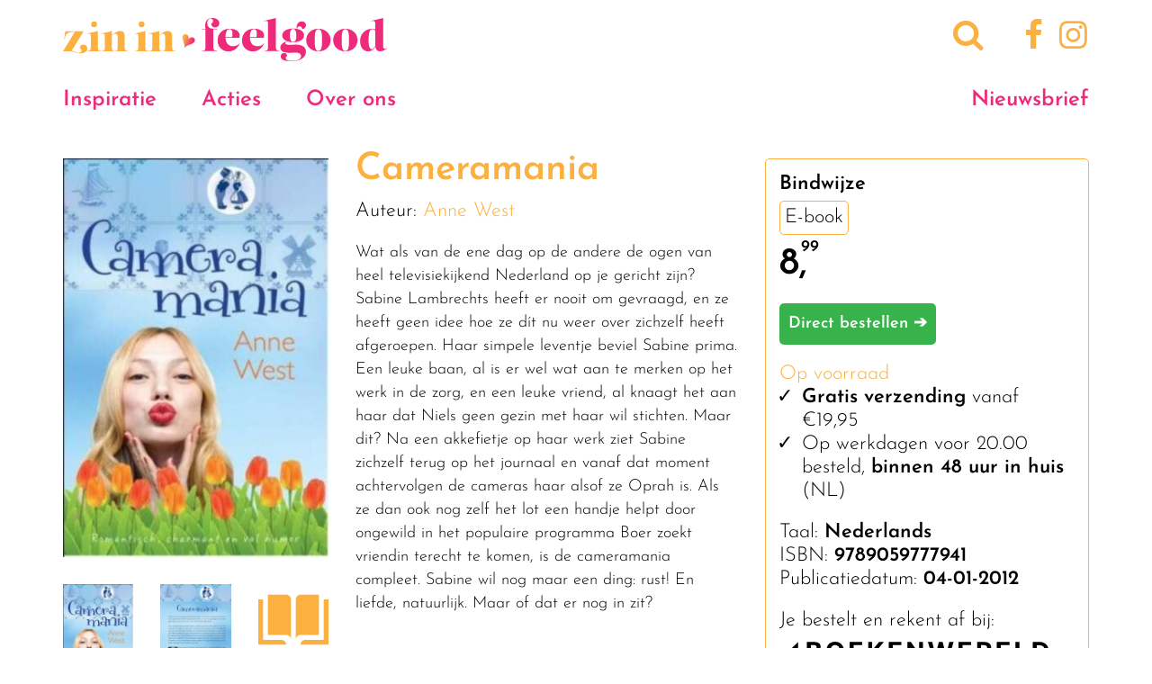

--- FILE ---
content_type: image/svg+xml
request_url: https://www.zininfeelgood.nl/wp-content/themes/zininfeelgood/images/logo_zin_in_feelgood.svg
body_size: 5073
content:
<?xml version="1.0" encoding="utf-8"?>
<!-- Generator: Adobe Illustrator 27.5.0, SVG Export Plug-In . SVG Version: 6.00 Build 0)  -->
<svg version="1.1" id="Layer_1" xmlns="http://www.w3.org/2000/svg" xmlns:xlink="http://www.w3.org/1999/xlink" x="0px" y="0px"
	 viewBox="0 0 1019.8 135.8" style="enable-background:new 0 0 1019.8 135.8;" xml:space="preserve">
<style type="text/css">
	.st0{fill:#FBB040;}
	.st1{fill:#EE2A7B;}
	.st2{fill:url(#SVGID_1_);}
</style>
<g>
	<path class="st0" d="M343.7,89.9c0,11.6,1.1,13.7,10,13.7v1.2h-39.1v-1.2c6.5,0,6.8-2.9,6.8-13.7V61.3c0-4.1-0.3-11.6-7.4-11.6
		c-3.4,0-7.1,2.7-10.7,5.9v34.3c0,8.7,0.4,13.7,7,13.7v1.2h-39.2v-1.2c8.9,0,10-2.1,10-13.7V59.3c0-8.5-0.4-11.6-11.1-9.1l-0.3-1.2
		l33.9-8l-0.4,13c12-9.7,19.2-13.2,26.6-13.2c9.7,0,14,5.6,14,17.9L343.7,89.9z"/>
	<g>
		<path class="st1" d="M437.6,104v-1.2c9.7,0,10.9-2.4,10.9-15.1V35.4h-10.9v-1.7h10.9c-0.6-3.5-0.9-6.4-0.9-10.3
			c0-14.1,7.2-23.4,23.6-23.4c10.5,0,20.8,5.8,20.8,16.3c0,8-5.6,13.4-13.2,13.4c-6.6,0-11.8-3.7-12.6-11.8c3.3-1.3,6-4,6-8.4
			c0-4-2.6-7.6-7.3-7.6c-7,0-11,7.9-10.8,13.2c0.3,9.7,4.3,18.6,18,18.6h13l0,1.7h-12.2v52.3c0,12.7,1.2,15.1,12.2,15.1v1.2H437.6z"
			/>
		<path class="st1" d="M556.6,79.4c-5.8,14-17.7,25.7-36,25.7c-18.1,0-33.9-12.8-33.9-34.5c0-21.6,15.1-36.9,38.1-36.9
			c22.8,0,34.8,11.5,30.6,28.2h-43.9c0.7,18.6,10.8,26.9,23.7,26.9c6.8,0,16.3-2.5,20.9-9.7L556.6,79.4z M524.8,34.9
			c-11.4,0-13.3,16-13.3,24.8c0,0.5,0,0,0,0.5l20.7,0C534.4,51.9,535,34.9,524.8,34.9L524.8,34.9z"/>
		<path class="st1" d="M633.3,79.4c-5.8,14-17.7,25.7-36,25.7c-18.1,0-33.9-12.8-33.9-34.5c0-21.6,15.1-36.9,38.1-36.9
			c22.8,0,34.8,11.5,30.6,28.2h-43.9c0.7,18.6,10.8,26.9,23.7,26.9c6.8,0,16.3-2.5,20.9-9.7L633.3,79.4z M601.5,34.9
			c-11.4,0-13.3,16-13.3,24.8c0,0.5,0,0,0,0.5h20.5C610.9,51.9,611.7,34.9,601.5,34.9L601.5,34.9z"/>
		<path class="st1" d="M634.6,104v-1.2c9.7,0,10.9-2.4,10.9-15.1V20.1c0-9.3-0.5-12.8-12.2-10.1l-0.3-1.2L670,0v87.7
			c0,12.7,1.2,15.1,10.9,15.1v1.2H634.6z"/>
		<path class="st1" d="M733,83.7c14.3,0,31.7,4.2,31.7,22.2c0,17-15.3,29.9-46.6,29.9c-16.1,0-32.9-2.1-32.9-15.3
			c0-6.3,4.7-10.5,10.7-10.5c5,0,9.5,3,9.7,9.2c-2.9,1.1-4.2,4.2-4.2,6.7c0,5.4,4.1,8.6,16.6,8.6c22.2,0,31.3-5.7,31.3-14.4
			c0-7-5.4-11.1-17-11.1c-4.3,0-11.8,0.5-18.6,0.5c-13.6,0-29.6-2.1-29.6-16.2c0-9.4,7.9-17.1,21.6-20.2
			c-9.1-3.3-15.7-9.4-15.7-18.5c0-14.7,17.4-21.6,34.4-21.6c3.8,0,7.7,0.3,11.4,1.1c-0.3-1.8-0.4-3.5-0.4-5.1
			c0-10.3,6.1-18.3,16.1-18.3c8.6,0,13.3,5.5,13.3,12c0,6.2-5.3,12.1-11.6,12.5c-0.5-5.9-4.4-9.1-9-9.1c-4.1,0-7.3,2.5-7.2,8.2
			c12.3,2.5,21.8,9.2,21.8,20.4c0,14.7-17.4,21.6-34.4,21.6c-6.1,0-12.1-0.9-17.4-2.7c-5.4,1.3-7.2,3.8-7.2,5.7
			c0,4.5,7.8,4.9,15.4,4.9C717.3,84.2,727.2,83.7,733,83.7L733,83.7z M714.4,55.2c0.4,11.4,2.5,20,10,20c8.4,0,10.4-10.7,10-20.8
			c-0.4-11.4-2.5-19.9-10-19.9C716,34.4,714,45.1,714.4,55.2z"/>
		<path class="st1" d="M765.5,69.4c0-21.1,16.8-35.7,38.4-35.7c21.6,0,38.4,14.6,38.4,35.7S825.5,105,803.9,105
			C782.3,105,765.5,90.4,765.5,69.4z M815.5,69.4c0-18.8-1.3-34.4-11.6-34.4c-10.3,0-11.6,15.6-11.6,34.4c0,20.1,1.3,34.4,11.6,34.4
			C814.2,103.8,815.5,89.5,815.5,69.4z"/>
		<path class="st1" d="M850.3,69.4c0-21.1,16.8-35.7,38.4-35.7c21.6,0,38.4,14.6,38.4,35.7S910.3,105,888.7,105
			C867.1,105,850.3,90.4,850.3,69.4z M900.3,69.4c0-18.8-1.3-34.4-11.6-34.4c-10.3,0-11.6,15.6-11.6,34.4c0,20.1,1.3,34.4,11.6,34.4
			C899,103.8,900.3,89.5,900.3,69.4z"/>
		<path class="st1" d="M1019.8,94.9c-6.1,5.1-13.5,9.9-22.3,9.9c-8.8,0-13.5-6.1-14.1-14.7c-5.9,9.2-13.4,14.9-22.5,14.9
			c-15.7,0-25.8-13.2-25.8-32.9c0-22.4,16.1-38.4,39.5-38.4c2.9,0,5.9,0.6,8.6,1.7l-0.3-15.3c-0.2-9.2-0.5-12.8-12.2-10.1l-0.3-1.2
			l37.2-8.8v87.3c0,4.9,0.7,9.5,6.1,9.5c1.7,0,3.1-1.1,5.5-2.9L1019.8,94.9z M972.4,98.4c3.5,0,7.3-5.8,10.7-10.8V48.2
			c0-6.7-0.5-13.2-8.5-13.2c-8.8,0-12.7,9.9-12.7,37.2C961.9,76.8,962,98.4,972.4,98.4L972.4,98.4z"/>
	</g>
	<path class="st0" d="M24.1,104.7H0l37.4-61.4c-24.1,0-29.9,6.9-32.1,23.9l-1.2,0l2.8-25.7h58.3l-37.7,61.1
		c6.1,1.1,16.6,6.8,21.4,6.8c5.1,0,9.3-2.2,9.3-7.2c0-4-2.8-6.5-5.6-7.7c0.4-7.6,6.1-11,11.9-11c6.4,0,12.1,4.3,12.1,12.1
		c0,11-11.2,15.5-23.2,15.5C42.1,111,30.7,104.7,24.1,104.7z"/>
	<path class="st0" d="M77.5,104.7v-1.2c8.9,0,10-2.1,10-13.7V59.2c0-8.5-0.5-11.5-11.2-9.1l-0.2-1.2l34-8l-0.2,13.6v35.4
		c0,11.6,1.1,13.7,10,13.7v1.2H77.5z"/>
	<path class="st0" d="M194.3,89.8c0,11.6,1.1,13.7,10,13.7v1.2h-39.1v-1.2c6.5,0,6.8-2.9,6.8-13.7V61.2c0-4.1-0.3-11.6-7.4-11.6
		c-3.4,0-7.1,2.7-10.7,5.9v34.3c0,8.7,0.4,13.7,7,13.7v1.2h-39.2v-1.2c8.9,0,10-2.1,10-13.7V59.2c0-8.5-0.3-11.6-11.1-9.1l-0.3-1.2
		l33.9-8l-0.4,13c12-9.7,19.2-13.2,26.6-13.2c9.7,0,14,5.6,14,17.9L194.3,89.8z"/>
	<path class="st0" d="M227,104.7v-1.2c8.9,0,10-2.1,10-13.7V59.3c0-8.5-0.3-11.6-11.1-9.1l-0.3-1.2l34-8l-0.2,13.6v35.4
		c0,11.6,1.1,13.7,10,13.7v1.2H227z"/>
	<circle class="st0" cx="97.9" cy="19.8" r="9.2"/>
	<circle class="st0" cx="247.4" cy="19.8" r="9.2"/>
	<g>
		
			<linearGradient id="SVGID_1_" gradientUnits="userSpaceOnUse" x1="651.1212" y1="-66.8239" x2="681.4816" y2="-52.2042" gradientTransform="matrix(0.9984 -5.711536e-02 5.711536e-02 0.9984 -271.7677 172.3069)">
			<stop  offset="9.122835e-02" style="stop-color:#FBB040"/>
			<stop  offset="1" style="stop-color:#EE2A7B"/>
		</linearGradient>
		<path class="st2" d="M382.2,94.2c3-14.9-10.3-26.7-5.1-38.2c2-4.5,6.3-6.7,11.7-4.2c7.1,3.2,7.1,10.1,5.7,15.5
			c3.1-4.6,8.3-9.1,15.4-5.8c5.4,2.5,6.5,7.2,4.5,11.7c-5.3,11.5-22.9,9.1-32.2,21.1L382.2,94.2z"/>
	</g>
</g>
</svg>


--- FILE ---
content_type: image/svg+xml
request_url: https://www.zininfeelgood.nl/wp-content/themes/zininfeelgood/boekdb/logo_thuiswinkel_waarborg.svg
body_size: 4185
content:
<?xml version="1.0" encoding="utf-8"?>
<!-- Generator: Adobe Illustrator 25.2.3, SVG Export Plug-In . SVG Version: 6.00 Build 0)  -->
<svg version="1.1" id="layer" xmlns="http://www.w3.org/2000/svg" xmlns:xlink="http://www.w3.org/1999/xlink" x="0px" y="0px"
	 viewBox="0 0 600 184" style="enable-background:new 0 0 600 184;" xml:space="preserve">
<style type="text/css">
	.st0{fill:#1E1E1E;}
	.st1{fill:#BDEB18;}
	.st2{fill:#FC3F4D;}
	.st3{fill:#FFFFFF;}
</style>
<path class="st0" d="M246.8,64.2h9.4v7.6h6.7v7.7H256v13.9c0,5.4,1.7,6.5,5.3,6.5c0.6,0,1,0,1.7-0.1v8.1c0,0-1.4,0.3-4.1,0.3
	c-8.6,0-12.4-4.8-12.4-14.6V79.5h-3.8v-7.7h3.9v-7.6 M301.2,87v20.8h-9.4V85.9c0-4-2.8-6.5-6-6.5c-4,0-6.5,2.9-6.5,6.7v21.6h-9.5
	V57.9h9.5v18c1.5-2.5,4.8-5.1,9.5-5.1C299,70.8,301.2,79.3,301.2,87 M309.2,92.5V71.7h9.5v21.9c0,4,2.8,6.5,6,6.5
	c3.9,0,6.4-2.9,6.4-6.7V71.8h9.5v36h-9.3v-4.2c-1.5,2.5-5,5.1-9.6,5.1C311.4,108.7,309.2,100.2,309.2,92.5 M348.8,107.8h9.5v-36
	h-9.5V107.8z M353.4,57.6c3.2,0,5.6,2.3,5.6,5.4c0,3.1-2.4,5.4-5.6,5.4c-3.1,0-5.5-2.3-5.5-5.4C347.9,60,350.2,57.6,353.4,57.6
	L353.4,57.6z M364.4,102l5.6-5c1.8,2.1,4.2,3.9,8.3,3.9c2.7,0,4.4-1.2,4.4-3.2c0-5.5-17-3.4-17-16.2c0-6.7,5.7-10.7,13.1-10.7
	c6.8,0,10.6,3.6,12.3,6.4l-6.3,4.7c-1.1-1.4-3.1-3.4-6.5-3.4c-2.2,0-3.7,1.1-3.7,2.9c0,5.7,17.1,3,17.1,15.8c0,7-6.1,11.4-13.8,11.4
	C370.7,108.7,366.2,105.1,364.4,102 M422.5,84.7l-6.7,23.1h-10.6l-10.7-36h10.3l6.3,25.6l6.9-25.6h9l6.8,25.6l6.4-25.6h10.3
	l-10.8,36h-10.6L422.5,84.7 M455.8,107.8h9.5v-36h-9.5V107.8z M460.5,57.6c3.2,0,5.6,2.3,5.6,5.4c0,3.1-2.4,5.4-5.6,5.4
	c-3.1,0-5.5-2.3-5.5-5.4C454.8,60,457.3,57.6,460.5,57.6L460.5,57.6z M505.2,87v20.8h-9.5V85.9c0-4-2.8-6.5-6-6.5
	c-3.9,0-6.4,2.9-6.4,6.7v21.6h-9.5v-36h9.3v4.2c1.5-2.5,5-5.1,9.6-5.1C503,70.8,505.2,79.3,505.2,87 M513.3,58h9.5v28.9l11.6-15.2
	h10.7L532.5,88l13.6,19.7h-11.2l-12.1-18.6v18.6h-9.5L513.3,58 M574.5,85.9c-0.2-4.4-3.4-7.3-7.7-7.3c-4.5,0-7.4,3.2-7.8,7.3H574.5z
	 M566.8,70.8c11.2,0,17.5,7.4,17.5,19.2c0,0.7,0,1.4-0.1,2.1h-25.3c0.2,4.8,4.1,8.3,9.4,8.3c4.9,0,7.7-2.9,8.7-4.4l6.3,4.8
	c-1.4,2.5-6.2,7.9-15.2,7.9c-11.6,0-18.9-8-18.9-18.8C549,79,556.5,70.8,566.8,70.8L566.8,70.8z M590.5,107.8h9.5V58h-9.5V107.8z
	 M268.2,145.3l-8.9,26.4h-5.6l-11.1-33.2h5.5l8.7,27.4c0,0,0.1-0.1,9-27.4h5c8.8,27.2,8.9,27.4,8.9,27.4l8.8-27.4h5.5l-11.3,33.3
	H277L268.2,145.3 M311,168.3c4.9,0,8.2-2.9,8.2-6.9c0-4.2-3.3-6.8-8.3-6.8c-5.1,0-8.3,2.9-8.3,6.8
	C302.5,165.2,305.8,168.3,311,168.3z M310.2,150.5c4.2,0,7.4,1.6,8.8,3v-4c0-4.7-3.1-7.4-8.1-7.4c-4.1,0-7.4,1.5-9.8,2.9l-2-3.7
	c2.2-1.4,6.7-3.6,12.3-3.6c9.1,0,12.7,5.1,12.7,12.2v21.9h-4.3l-0.6-2.8c-1.7,2-4.5,3.6-9,3.6c-7.3,0-12.7-4.6-12.7-11.1
	C297.5,155.1,302.8,150.5,310.2,150.5L310.2,150.5z M344.5,168.3c4.9,0,8.2-2.9,8.2-6.9c0-4.2-3.3-6.8-8.3-6.8
	c-5.1,0-8.3,2.9-8.3,6.8C336,165.2,339.2,168.3,344.5,168.3z M343.8,150.5c4.2,0,7.4,1.6,8.8,3v-4c0-4.7-3.1-7.4-8.1-7.4
	c-4.1,0-7.4,1.5-9.8,2.9l-2-3.7c2.2-1.4,6.7-3.6,12.3-3.6c9.1,0,12.7,5.1,12.7,12.2v21.9h-4.3l-0.6-2.8c-1.7,2-4.5,3.6-9,3.6
	c-7.3,0-12.7-4.6-12.7-11.1C331,155.1,336.2,150.5,343.8,150.5L343.8,150.5z M381.5,142.7c-7.6,0-9.8,6-9.8,13.1v15.9h-5.1v-33.2h5
	v5.6c1.2-3.3,4.9-6.4,9.9-6.4V142.7 M404.2,168c6.4,0,11.4-5.1,11.4-12.8c0-7.6-4.7-13-11.3-13c-6.3,0-11.4,4.7-11.4,13
	C393,162.2,397.2,168,404.2,168z M388,125.5h5.1v18.4c1-1.7,4.8-6.2,11.8-6.2c9.4,0,15.9,7.3,15.9,17.5s-6.8,17.4-16.2,17.4
	c-7.2,0-10.7-4.9-11.6-6.1v5.2h-5V125.5L388,125.5z M443.2,167.9c7.2,0,12.3-5.4,12.3-12.9c0-7.4-5.1-12.9-12.3-12.9
	s-12.1,5.6-12.1,12.9C431,162.6,436.2,167.9,443.2,167.9z M443.2,137.6c10,0,17.3,7.5,17.3,17.5s-7.4,17.5-17.4,17.5
	s-17.3-7.4-17.3-17.5C425.8,145,433.3,137.6,443.2,137.6L443.2,137.6z M482.8,142.7c-7.6,0-9.8,6-9.8,13.1v15.9H468v-33.2h5v5.6
	c1.2-3.3,4.9-6.4,9.9-6.4V142.7 M503.5,142.2c-6.5,0-11.3,5.3-11.3,12.9c0,7.7,5,12.8,11.4,12.8c6.8,0,11.3-5.6,11.3-12.8
	C515,147.1,510,142.2,503.5,142.2z M493,176.7c1.3,0.8,5.2,2.7,10,2.7c6.3,0,11.7-2.6,11.7-10v-2.9c-0.8,1.2-4.2,6.1-11.5,6.1
	c-9.5,0-16.1-7.2-16.1-17.4c0-10.2,6.6-17.5,16-17.5c6.9,0,10.7,4.4,11.8,6.2v-5.4h4.9v28.6c0,12.6-7.1,16.9-16.7,16.9
	c-4.3,0-9-1.5-11.9-3.3L493,176.7L493,176.7z"/>
<path id="Fill-21" class="st0" d="M99.5,108.6L16,60.4l83.5-48.2L183,60.4L99.5,108.6z M94.1,161.8H10.6V69.6l83.5,48.2V161.8z
	 M188.2,161.8h-83.5v-44l83.5-48.2V161.8z M99.5,0L0.1,57.4v115.1h198.8V57.4L99.5,0L99.5,0z"/>
<polyline id="Fill-23" class="st1" points="188.2,69.6 104.8,117.8 104.8,161.8 188.2,161.8 188.2,69.6 "/>
<polyline id="Fill-24" class="st2" points="10.7,161.8 94.1,161.8 94.1,117.8 10.7,69.6 10.7,161.8 "/>
<polyline id="Fill-25" class="st3" points="16,60.4 99.5,108.6 182.9,60.4 99.5,12.2 16,60.4 "/>
</svg>
